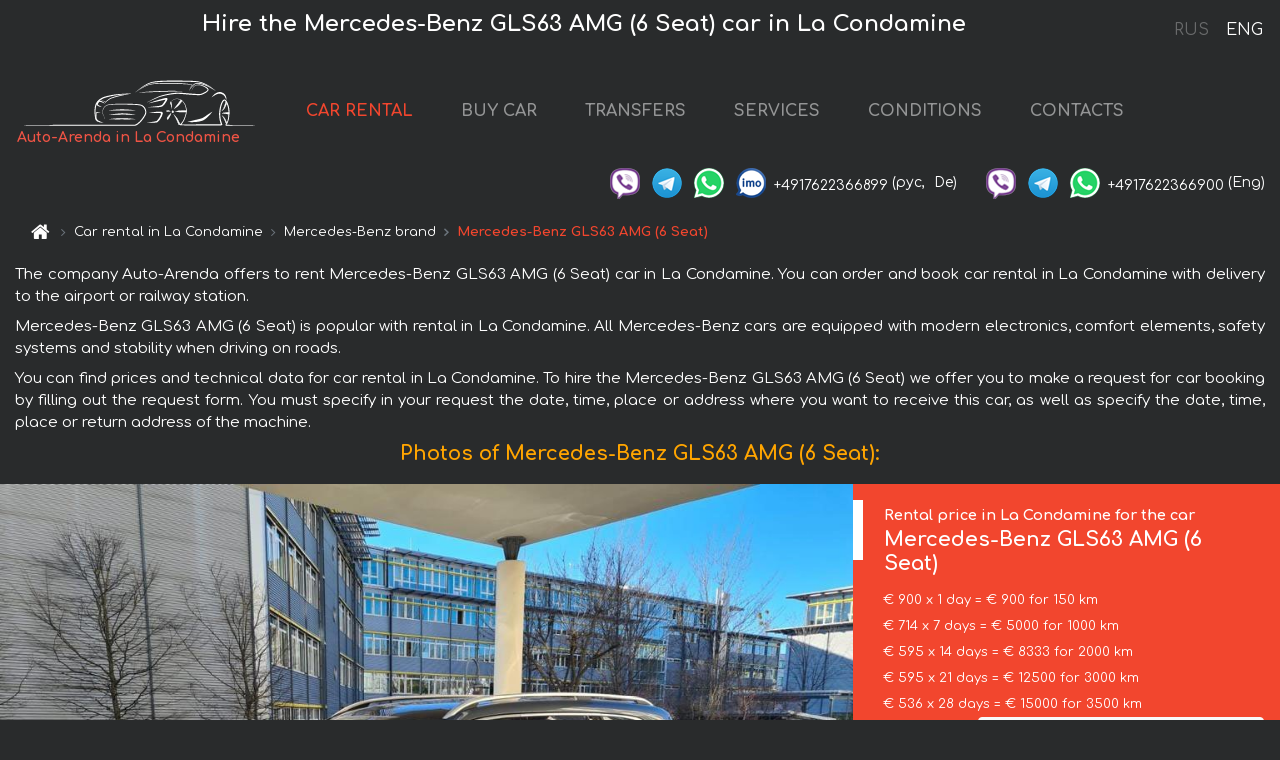

--- FILE ---
content_type: text/html; charset=utf-8
request_url: https://monaco-cars.rent/en/la-condamine/mercedes--gls63-amg-6-seat-
body_size: 7843
content:
<!DOCTYPE html> <html lang="en"><head><meta charset="UTF-8"><meta name="viewport" content="width=device-width,initial-scale=1,minimum-scale=1,shrink-to-fit=no"> <link rel="alternate" hreflang="x-default" href="https://monaco-cars.rent/en/la-condamine/mercedes--gls63-amg-6-seat-" /><link rel="alternate" hreflang="en" href="https://monaco-cars.rent/en/la-condamine/mercedes--gls63-amg-6-seat-" /><link rel="alternate" hreflang="de" href="https://monaco-cars.rent/en/la-condamine/mercedes--gls63-amg-6-seat-" /><link rel="alternate" hreflang="fr" href="https://monaco-cars.rent/en/la-condamine/mercedes--gls63-amg-6-seat-" /><link rel="alternate" hreflang="es" href="https://monaco-cars.rent/en/la-condamine/mercedes--gls63-amg-6-seat-" /><link rel="alternate" hreflang="en-it" href="https://monaco-cars.rent/en/la-condamine/mercedes--gls63-amg-6-seat-" /><link rel="alternate" hreflang="cs" href="https://monaco-cars.rent/en/la-condamine/mercedes--gls63-amg-6-seat-" /><link rel="alternate" hreflang="nl" href="https://monaco-cars.rent/en/la-condamine/mercedes--gls63-amg-6-seat-" /><link rel="alternate" hreflang="pt" href="https://monaco-cars.rent/en/la-condamine/mercedes--gls63-amg-6-seat-" /><link rel="alternate" hreflang="lb" href="https://monaco-cars.rent/en/la-condamine/mercedes--gls63-amg-6-seat-" /><link rel="alternate" hreflang="tr" href="https://monaco-cars.rent/en/la-condamine/mercedes--gls63-amg-6-seat-" /><link rel="alternate" hreflang="ar" href="https://monaco-cars.rent/en/la-condamine/mercedes--gls63-amg-6-seat-" /><link rel="alternate" hreflang="da" href="https://monaco-cars.rent/en/la-condamine/mercedes--gls63-amg-6-seat-" /><link rel="alternate" hreflang="he" href="https://monaco-cars.rent/en/la-condamine/mercedes--gls63-amg-6-seat-" /><link rel="alternate" hreflang="pl" href="https://monaco-cars.rent/en/la-condamine/mercedes--gls63-amg-6-seat-" /><link rel="alternate" hreflang="ru" href="https://monaco-cars.rent/ru/la-condamine/mercedes--gls63-amg-6-seat-" /><link rel="alternate" hreflang="uk" href="https://monaco-cars.rent/ru/la-condamine/mercedes--gls63-amg-6-seat-" /><link rel="alternate" hreflang="be" href="https://monaco-cars.rent/ru/la-condamine/mercedes--gls63-amg-6-seat-" /><link rel="alternate" hreflang="kk" href="https://monaco-cars.rent/ru/la-condamine/mercedes--gls63-amg-6-seat-" /><link rel="alternate" hreflang="uz" href="https://monaco-cars.rent/ru/la-condamine/mercedes--gls63-amg-6-seat-" /><link rel="alternate" hreflang="ce" href="https://monaco-cars.rent/ru/la-condamine/mercedes--gls63-amg-6-seat-" /><link rel="alternate" hreflang="am" href="https://monaco-cars.rent/ru/la-condamine/mercedes--gls63-amg-6-seat-" /><link rel="alternate" hreflang="az" href="https://monaco-cars.rent/ru/la-condamine/mercedes--gls63-amg-6-seat-" /><link rel="alternate" hreflang="lt" href="https://monaco-cars.rent/ru/la-condamine/mercedes--gls63-amg-6-seat-" /><link rel="alternate" hreflang="lv" href="https://monaco-cars.rent/ru/la-condamine/mercedes--gls63-amg-6-seat-" /><link rel="alternate" hreflang="et" href="https://monaco-cars.rent/ru/la-condamine/mercedes--gls63-amg-6-seat-" /><link rel="alternate" hreflang="ka" href="https://monaco-cars.rent/ru/la-condamine/mercedes--gls63-amg-6-seat-" /> <link rel="canonical" href="https://monaco-cars.rent/en/la-condamine/mercedes--gls63-amg-6-seat-" /> <title>Rent the Mercedes-Benz GLS63 AMG (6 Seat) car in La Condamine</title><meta name="description" content="Rent Mercedes-Benz GLS63 AMG (6 Seat) in La Condamine"/><meta name="keywords" content="rent Mercedes-Benz GLS63 AMG (6 Seat), price for renting a car in La Condamine, car rental, car deposit, rental, reservation, price, features, business class, comfortable car"/> <link rel="apple-touch-icon" sizes="180x180" href="/apple-touch-icon.png"><link rel="icon" type="image/png" sizes="32x32" href="/favicon-32x32.png"><link rel="icon" type="image/png" sizes="16x16" href="/favicon-16x16.png"><link rel="manifest" href="/site.webmanifest"><link rel="mask-icon" href="/safari-pinned-tab.svg" color="#5bbad5"><meta name="msapplication-TileColor" content="#da532c"><meta name="theme-color" content="#ffffff"><link rel="shortcut icon" type="image/x-icon" href="/favicon-32x32.png"/> <link href="https://fonts.googleapis.com/css2?family=Comfortaa:wght@400;700&display=swap" rel="stylesheet"><link href="/fonts/fontello/css/fontello.css" rel="stylesheet"> <link href="https://maxcdn.bootstrapcdn.com/font-awesome/4.7.0/css/font-awesome.min.css" rel="stylesheet" integrity="sha384-wvfXpqpZZVQGK6TAh5PVlGOfQNHSoD2xbE+QkPxCAFlNEevoEH3Sl0sibVcOQVnN" crossOrigin="anonymous"> <link rel="stylesheet" href="https://stackpath.bootstrapcdn.com/bootstrap/4.3.1/css/bootstrap.min.css" integrity="sha384-ggOyR0iXCbMQv3Xipma34MD+dH/1fQ784/j6cY/iJTQUOhcWr7x9JvoRxT2MZw1T" crossorigin="anonymous"> <link  href="https://cdnjs.cloudflare.com/ajax/libs/fotorama/4.6.4/fotorama.css" rel="stylesheet"> <link href="https://cdnjs.cloudflare.com/ajax/libs/gijgo/1.9.13/combined/css/gijgo.min.css" rel="stylesheet" type="text/css" /> <script src="https://code.jquery.com/jquery-3.3.1.min.js" integrity="sha256-FgpCb/KJQlLNfOu91ta32o/NMZxltwRo8QtmkMRdAu8=" crossOrigin="anonymous"></script> <script src="https://cdnjs.cloudflare.com/ajax/libs/fotorama/4.6.4/fotorama.js"></script> <link rel="stylesheet" href="/libs/intl-tel-input/css/intlTelInput.css"/> <script src="/libs/intl-tel-input/js/intlTelInput.min.js"></script> <script>let carId="mercedes--gls63-amg-6-seat-",exclusiveOffer=false,carToken="c73sdlpazn",carImagesId=['1931f408e98ae17521b615de4a4ede2f','25695393a37ef3894e5d493e050c176b','bd3ca9d510ca856a0f66f5d55e36b37f','be481acf97341e948ce3a9b66053b2d2','863ee5d1432c2cc811de09758f9afe61',]</script><meta property="og:title" content="Rent the Mercedes-Benz GLS63 AMG (6 Seat) car in La Condamine"/><meta property="og:type" content="website"/><meta property="og:url" content="https://monaco-cars.rent/en/la-condamine/mercedes--gls63-amg-6-seat-"/>  <meta property="og:image" content="https://monaco-cars.rent/img/cars-img/mercedes--gls63-amg-6-seat-/mercedes--gls63-amg-6-seat---1931f408e98ae17521b615de4a4ede2f--640x480.jpg"/><meta property="og:image:secure_url" content="https://monaco-cars.rent/img/cars-img/mercedes--gls63-amg-6-seat-/mercedes--gls63-amg-6-seat---1931f408e98ae17521b615de4a4ede2f--640x480.jpg"/><meta property="og:image:alt" content="Hire the Mercedes-Benz GLS63 AMG (6 Seat) car in La Condamine"/><meta property="og:description" content="Rent Mercedes-Benz GLS63 AMG (6 Seat) in La Condamine"/> <meta property="og:locale" content="en_GB" /><meta property="og:locale:alternate" content="en_US" /><meta property="og:locale:alternate" content="de_BE" /><meta property="og:locale:alternate" content="de_DE" /><meta property="og:locale:alternate" content="de_LI" /><meta property="og:locale:alternate" content="de_LU" /><meta property="og:locale:alternate" content="de_CH" /><meta property="og:locale:alternate" content="de_AT" /><meta property="og:locale:alternate" content="fr_BE" /><meta property="og:locale:alternate" content="fr_FR" /><meta property="og:locale:alternate" content="fr_LU" /><meta property="og:locale:alternate" content="fr_MC" /><meta property="og:locale:alternate" content="fr_CH" /><meta property="og:locale:alternate" content="es_ES" /><meta property="og:locale:alternate" content="it_IT" /><meta property="og:locale:alternate" content="it_CH" /><meta property="og:locale:alternate" content="cs_CZ" /><meta property="og:locale:alternate" content="nl_BE" /><meta property="og:locale:alternate" content="nl_NL" /><meta property="og:locale:alternate" content="pt_PT" /><meta property="og:locale:alternate" content="tr_TR" /><meta property="og:locale:alternate" content="ar_AE" /><meta property="og:locale:alternate" content="ar_IQ" /><meta property="og:locale:alternate" content="ar_SA" /><meta property="og:locale:alternate" content="ar_QA" /><meta property="og:locale:alternate" content="ar_EG" /><meta property="og:locale:alternate" content="da_DK" /><meta property="og:locale:alternate" content="he_IL" /><meta property="og:locale:alternate" content="pl_PL" /> <meta property="og:site_name" content="Luxury vehicles and VIP cars rental in Europe. Airports transfers and cities transfers in Europe."/>  <!-- Global Site Tag (gtag.js) - Google Analytics -->
<script async src="https://www.googletagmanager.com/gtag/js?id=UA-106057562-12"></script>
<script>window.dataLayer = window.dataLayer || []; function gtag(){dataLayer.push(arguments);} gtag('js', new Date()); gtag('config', 'UA-106057562-12');</script>   <script>const lng="en",pathToImg="/img/cars-img",minRentalDays=1</script><script defer="defer" src="/js/vendors.bc9e51.bundle.js"></script><script defer="defer" src="/js/carDetails.bc9e51.bundle.js"></script><link href="/css/carDetails.bc9e51.css" rel="stylesheet"></head><body>  <!-- Yandex.Metrika counter --> <script> (function(m,e,t,r,i,k,a){m[i]=m[i]||function(){(m[i].a=m[i].a||[]).push(arguments)}; m[i].l=1*new Date();k=e.createElement(t),a=e.getElementsByTagName(t)[0],k.async=1,k.src=r,a.parentNode.insertBefore(k,a)}) (window, document, "script", "https://cdn.jsdelivr.net/npm/yandex-metrica-watch/tag.js", "ym"); ym(45994854, "init", { clickmap:true, trackLinks:true, accurateTrackBounce:true }); </script> <noscript><div><img src="https://mc.yandex.ru/watch/45994854" style="position:absolute; left:-9999px;" alt="" /></div></noscript> <!-- /Yandex.Metrika counter -->   <!-- Rating Mail.ru counter -->
<script>
  var _tmr = window._tmr || (window._tmr = []);
  _tmr.push({id: "2929157", type: "pageView", start: (new Date()).getTime()});
  (function (d, w, id) {
    if (d.getElementById(id)) return;
    var ts = d.createElement("script"); ts.async = true; ts.id = id;
    ts.src = "https://top-fwz1.mail.ru/js/code.js";
    var f = function () {var s = d.getElementsByTagName("script")[0]; s.parentNode.insertBefore(ts, s);};
    if (w.opera == "[object Opera]") { d.addEventListener("DOMContentLoaded", f, false); } else { f(); }
  })(document, window, "topmailru-code");
</script><noscript><div>
  <img src="https://top-fwz1.mail.ru/counter?id=2929131;js=na" style="border:0;position:absolute;left:-9999px;" alt="Top.Mail.Ru" />
</div></noscript>
<!-- //Rating Mail.ru counter -->
   <div class="menu-flags"><a class="" href="/ru/la-condamine/mercedes--gls63-amg-6-seat-" title="Auto-Arenda Company, Russian version of the site">RUS </a><a class="active" href="/en/la-condamine/mercedes--gls63-amg-6-seat-" title="Auto-Arenda Company, English version of the site">ENG</a></div>  <h1>Hire the Mercedes-Benz GLS63 AMG (6 Seat) car in La Condamine</h1> <header class="page-header"><nav class="navbar navbar-expand-lg navbar-dark"><a class="navbar-brand mb-0 logo-link" href="/en"><img src="/img/logo/auto-arenda-logo.png" class="d-inline-block align-top rounded logo" alt="Auto-Arenda logo"><h2>Auto-Arenda in La Condamine</h2></a><button class="navbar-toggler navbar-toggler-right" type="button" data-toggle="collapse" data-target="#navbarMenu" aria-controls="navbarMenu" aria-expanded="false" aria-label="Toggle navigation"><span class="navbar-toggler-icon"></span></button> <div class="collapse navbar-collapse" id="navbarMenu"><ul class="navbar-nav"><li class="nav-item active"><a class="nav-link" href="/en/la-condamine">CAR RENTAL</a></li><li class="nav-item">  <a class="nav-link" href="/en/buy-car">BUY CAR</a>  </li><li class="nav-item"><a class="nav-link" href="/en/transfer">TRANSFERS</a></li><li class="nav-item"><a class="nav-link" href="/en/services">SERVICES</a></li><li class="nav-item"><a class="nav-link" href="/en/terms-and-conditions">CONDITIONS</a></li><li class="nav-item"><a class="nav-link" href="/en/contacts">CONTACTS</a></li></ul></div> </nav> <address class="top-address"><div class="social-line"><a target="_blank" class="viber-link" href="viber://chat?number=+4917622366899" title="Viber"><span class="social-logos viber"></span></a> <a target="_blank" href="https://t.me/RentVIPLuxurySportCar" title="Telegram"><span class="social-logos telegram"></span></a> <a target="_blank" href="https://wa.me/4917622366899" title="WhatsApp"><span class="social-logos whats-app"></span></a> <span class="social-logos imo"></span> <span class="social-number">+4917622366899</span><span class="social-name"> (рус, </span><span class="social-name"> De)</span></div><div class="social-line"><a target="_blank" class="viber-link" href="viber://chat?number=+4917622366900" title="Viber"><span class="social-logos viber"></span></a> <a target="_blank" href="https://t.me/auto_arenda_eu" title="Telegram"><span class="social-logos telegram not-action"></span></a> <a target="_blank" href="https://wa.me/4917622366900" title="WhatsApp"><span class="social-logos whats-app"></span></a> <span class="social-number">+4917622366900</span><span class="social-name"> (Eng)</span></div></address>   <div class="breadcrumb-container"><ol class="breadcrumb" itemscope itemtype="https://schema.org/BreadcrumbList"><li class="breadcrumb-item"><a href="/en"><span class="icon-home"></span> <span></span></a></li><li class="breadcrumb-item" itemprop="itemListElement" itemscope itemtype="https://schema.org/ListItem"><span></span> <a href="/en/la-condamine" itemprop="item"><span itemprop="name">Car rental in La Condamine</span></a><meta itemprop="position" content="1"/></li><li class="breadcrumb-item" itemprop="itemListElement" itemscope itemtype="https://schema.org/ListItem"><span></span> <a href="/en/la-condamine/mercedes" itemprop="item"><span itemprop="name">Mercedes-Benz brand</span></a><meta itemprop="position" content="2"/></li><li class="breadcrumb-item active" itemprop="itemListElement" itemscope itemtype="https://schema.org/ListItem" aria-current="page"><span></span> <span itemprop="name">Mercedes-Benz GLS63 AMG (6 Seat)</span><meta itemprop="position" content="3"/></li></ol></div>  </header> <main class="container-fluid" itemscope itemtype="https://schema.org/Product"><div class="articles-paragraphs"><header itemprop="description">  <p class="ap">The company Auto-Arenda offers to rent Mercedes-Benz GLS63 AMG (6 Seat) car in La Condamine. You can order and book car rental in La Condamine with delivery to the airport or railway station.</p><p class="ap">Mercedes-Benz GLS63 AMG (6 Seat) is popular with rental in La Condamine. All Mercedes-Benz cars are equipped with modern electronics, comfort elements, safety systems and stability when driving on roads.</p><p class="ap">You can find prices and technical data for car rental in La Condamine. To hire the Mercedes-Benz GLS63 AMG (6 Seat) we offer you to make a request for car booking by filling out the request form. You must specify in your request the date, time, place or address where you want to receive this car, as well as specify the date, time, place or return address of the machine.</p> </header></div><div class="row"><h2 class="article-title gallery-title">Photos of Mercedes-Benz GLS63 AMG (6 Seat):</h2>   <div itemprop="image" itemscope itemtype="https://schema.org/ImageObject"><meta itemprop="url" content="https://monaco-cars.rent/img/cars-img/mercedes--gls63-amg-6-seat-/mercedes--gls63-amg-6-seat---1931f408e98ae17521b615de4a4ede2f--1280x960.jpg"/><meta itemprop="alternateName" content="Rent-a-car Mercedes-Benz GLS63 AMG (6 Seat) in La Condamine, photo 1"/></div>  <div itemprop="image" itemscope itemtype="https://schema.org/ImageObject"><meta itemprop="url" content="https://monaco-cars.rent/img/cars-img/mercedes--gls63-amg-6-seat-/mercedes--gls63-amg-6-seat---25695393a37ef3894e5d493e050c176b--1280x960.jpg"/><meta itemprop="alternateName" content="Rent-a-car Mercedes-Benz GLS63 AMG (6 Seat) in La Condamine, photo 2"/></div>  <div itemprop="image" itemscope itemtype="https://schema.org/ImageObject"><meta itemprop="url" content="https://monaco-cars.rent/img/cars-img/mercedes--gls63-amg-6-seat-/mercedes--gls63-amg-6-seat---bd3ca9d510ca856a0f66f5d55e36b37f--1280x960.jpg"/><meta itemprop="alternateName" content="Rent-a-car Mercedes-Benz GLS63 AMG (6 Seat) in La Condamine, photo 3"/></div>  <div itemprop="image" itemscope itemtype="https://schema.org/ImageObject"><meta itemprop="url" content="https://monaco-cars.rent/img/cars-img/mercedes--gls63-amg-6-seat-/mercedes--gls63-amg-6-seat---be481acf97341e948ce3a9b66053b2d2--1280x960.jpg"/><meta itemprop="alternateName" content="Rent-a-car Mercedes-Benz GLS63 AMG (6 Seat) in La Condamine, photo 4"/></div>  <div itemprop="image" itemscope itemtype="https://schema.org/ImageObject"><meta itemprop="url" content="https://monaco-cars.rent/img/cars-img/mercedes--gls63-amg-6-seat-/mercedes--gls63-amg-6-seat---863ee5d1432c2cc811de09758f9afe61--1280x960.jpg"/><meta itemprop="alternateName" content="Rent-a-car Mercedes-Benz GLS63 AMG (6 Seat) in La Condamine, photo 5"/></div>  <div class="com-lg-9 col-xl-8 no-gutters fotorama-container" id="info"><div id="fotorama" class="fotorama" data-width="1280" data-ratio="4/3" data-nav="thumbs" data-thumbheight="96" data-thumbwidth="128" data-auto="true">  </div></div><div class="com-lg-3 col-xl-4 no-gutters details-container"><div class="container-fluid car-info"><div class="row">    <div class="car-price marker"><h3>Rental price in La Condamine for the car <span class="car-name"><span itemprop="brand" itemtype="https://schema.org/Brand" itemscope><span itemprop="name">Mercedes-Benz</span></span><span itemprop="model"> GLS63 AMG (6 Seat)</span></span></h3><div itemprop="offers" itemscope itemtype="https://schema.org/Offer">    <div class="season-normal">  <meta itemprop="availability" content="https://schema.org/InStock"/><meta itemprop="priceValidUntil" content="2030-01-01"/><ul class="car-details ">   <li>  <span>€ 900 x 1 day = € 900 for 150 km </span></li>    <li>  <span>€ 714 x 7 days = € 5000 for 1000 km </span></li>    <li>  <span>€ 595 x 14 days = € 8333 for 2000 km </span></li>    <li>  <span>€ 595 x 21 days = € 12500 for 3000 km </span></li>    <li>  <meta itemprop="priceCurrency" content="EUR"><meta itemprop="price" content="15000">  <span>€ 536 x 28 days = € 15000 for 3500 km </span></li>   </ul></div>   <div class="calculate-price-button-wrapper"><a itemprop="url" class="calculate-price-button btn btn-light" href="#calculator">Calculating the cost of car <span class="icon-right-open"></span></a></div>  </div>  <hr/><ul class="car-details">  <li>€ 4 / km – Price for exceeding the mileage limit</li>    <li>€ 10000 – Pledge / Liability / Franchise. Deposit will block on the main driver’s credit card OR accept cash.</li>  </ul>  </div>   <div class="car-characteristics marker">    <h3>Technical specification <span class="car-name" itemprop="name">Mercedes-Benz GLS63 AMG (6 Seat)</span></h3>   <ul class="car-details">    <li>Transmission – Automatic</li>     <li>Seats – 6</li>     <li>GPS – included</li>   </ul>   <hr/>   <ul class="car-details">    <li>Minimum driver age – 25 years old</li>   </ul>  </div></div></div></div></div><div class="row car-request"><section class="container">   <script>const templateH = "h",
        templateM = "min",
        templateD = "day(s)",
        templateKm = "km",
        carPrice = {
            "pricePackages": { "Standard": {
                    "price": [0,900,1800,2700,3600,4500,5000,5000,5714,6429,7143,7857,8571,9286,8333,9464,10095,10726,11357,11988,12619,12500,13095,13690,14286,14881,15000,15000,15000],
                    "km": [0,150,300,450,600,750,900,1000,1143,1286,1429,1571,1714,1857,2000,2143,2286,2429,2571,2714,2857,3000,3143,3286,3429,3500,3500,3500,3500],
                    "extraKm": "4"
                },    }
        }</script><h2 class="text-center" id="calculator">Calculating the cost of  the Mercedes-Benz GLS63 AMG (6 Seat)</h2><form id="carCalcRequestForm" method="post" autocomplete="off"><fieldset><div class="form-group row"><div class="col-12">&nbsp;</div></div><div class="form-group row"><div class="col-12 text-center"><strong>Start of lease (getting the car) or transfer</strong></div></div><div class="form-group row"><label for="dateStart" class="col-3 col-form-label text-right text-nowrap">Date</label><div class="col-auto"><input id="dateStart" name="dateStart" class="form-control" type="text" maxlength="100" aria-describedby="name" readonly="readonly" autocomplete="off"></div></div><div class="input-group row time-select"><label for="timeStart" class="col-3 col-form-label text-right text-nowrap">Time</label><div class="col-6 input-group time-field"><div class="input-group-append icon-for-field-wrapper"><div class="icon-for-field"><i class="gj-icon clock clock-icon"></i></div></div><select id="timeStart" name="timeStart"></select></div></div><div class="form-group row"><div class="col-12">&nbsp;</div></div><div class="form-group row"><div class="col-12 text-center"><strong>Finish of lease (returning of the car) or transfer</strong></div></div><div class="form-group row"><label for="dateEnd" class="col-3 col-form-label text-right text-nowrap">Date</label><div class="col-auto"><input id="dateEnd" name="dateEnd" class="form-control" type="text" aria-describedby="name" readonly="readonly" autocomplete="off"></div></div><div class="input-group row time-select"><label for="timeEnd" class="col-3 col-form-label text-right text-nowrap">Time</label><div class="col-6 input-group time-field"><div class="input-group-append icon-for-field-wrapper"><div class="icon-for-field"><i class="gj-icon clock clock-icon"></i></div></div><select id="timeEnd" name="timeEnd"></select></div></div><div class="form-group row"><div class="col-12">&nbsp;</div></div><div class="alert alert-danger hide" role="alert" id="alertNoDateTime">The date and time of the return of the car can not be earlier than the date and time of receipt of the car.</div><div class="alert alert-danger hide" role="alert" id="calcDaysLimit">The cost of renting a car is limited to a maximum of 28 days. If you are interested in renting for more than 28 days, you can make a request to us by email.</div><div class="alert alert-danger hide" role="alert" id="calcDaysMinLimit">days - minimum rental period for this car</div><div class=""><div class="alert alert-info" id="calcDuration"><h4 class="alert-heading">Info:</h4><p></p><p id="calcDurationDescribe">Based on the data you entered, calculated duration of rental car is <span class="font-weight-bold" id="durH"></span><span class="font-weight-bold" id="durM"></span>, that at a daily rent corresponds <span class="font-weight-bold"><span class="font-weight-bold" id="durD"></span> days</span>.</p></div></div><div class=""><div id="calcPackages" class="hide"><div class="hide" id="carPackageStandard"><br/><h5 class="alert-heading font-weight-bold"> Package &#34;Standard&#34; <span class="badge badge-warning">€ <span class="price-per-day"></span> per day</span></h5><div class="alert package-alert" id="alertStandard"><p><span class="font-weight-bold car-package-price"></span> - cost for <span class="font-weight-bold car-package-days"></span> rent. </p><hr class="top-border-color"><p><span class="font-weight-bold car-package-km"></span> mileage included in the cost. </p><p><span class="font-weight-bold car-package-extra-km"></span> - price for 1 km of additional mileage. </p><p><span class="font-weight-bold">€ 10000</span> - Pledge/Liability/Franchise/Deposit </p><button class="btn btn-primary btn-package" id="butStandard">SELECT</button></div></div><div class="hide" id="carPackageEconomical"><br/><h5 class="alert-heading font-weight-bold"> Package &#34;Economical&#34; <span class="badge badge-warning">€ <span class="price-per-day"></span> per day</span></h5><div class="alert package-alert" id="alertEconomical"><p><span class="font-weight-bold car-package-price"></span> - cost for <span class="font-weight-bold car-package-days"></span> rent. </p><hr class="top-border-color"><p><span class="font-weight-bold car-package-km"></span> mileage included in the cost. </p><p><span class="font-weight-bold car-package-extra-km"></span> - price for 1 km of additional mileage. </p><p><span class="font-weight-bold">€ 10000</span> - Pledge/Liability/Franchise/Deposit </p><button class="btn btn-primary btn-package" id="butEconomical">SELECT</button></div></div><div class="hide" id="carPackageMinimal"><br/><h5 class="alert-heading font-weight-bold"> Package &#34;Minimal&#34; <span class="badge badge-warning">€ <span class="price-per-day"></span> per day</span></h5><div class="alert package-alert" id="alertMinimal"><p><span class="font-weight-bold car-package-price"></span> - cost for <span class="font-weight-bold car-package-days"></span> rent. </p><hr class="top-border-color"><p><span class="font-weight-bold car-package-km"></span> mileage included in the cost. </p><p><span class="font-weight-bold car-package-extra-km"></span> - price for 1 km of additional mileage. </p><p><span class="font-weight-bold">€ 10000</span> - Pledge/Liability/Franchise/Deposit </p><button class="btn btn-primary btn-package" id="butMinimal">SELECT</button></div></div><div id="depositInfo" class="alert alert-info" role="alert"><strong>Deposit</strong> will block on the main driver’s credit card OR accept cash.</div><div id="welcomeToForm" class="alert alert-info" role="alert">If you want to make a request for the availability of this car for the dates you entered - fill the form below, please.</div></div></div><div class="form-group row"><div class="col-12"><hr class="border-top-1"></div></div><div class="form-group row"><div class="col-12 text-center"><strong>Contact details</strong></div></div><div class=""><div class="form-group row hide" id="selectPackages"><label for="selPackage" class="col-auto col-form-label text-right text-nowrap">Select Price Package for car:</label><div class="col-auto"><select class="custom-select сol-100" id="selPackage"></select></div></div></div><div class="form-group row bottom-margin-02"><div class="col text-center">Pick-Up Location (City, ZIP or airport, hotel)</div></div><div class="form-group row"><label for="cityStart" class="col-3 col-form-label text-right text-nowrap"></label><div class="col-auto"><input id="cityStart" name="cityStart" class="form-control" type="text" maxlength="100" aria-describedby="name" autocomplete="off"></div></div><div class="form-group row bottom-margin-02"><div class="col text-center">Drop-off Location (City, hotel, airport, etc.)</div></div><div class="form-group row"><label for="cityEnd" class="col-3 col-form-label text-right text-nowrap"></label><div class="col-auto"><input id="cityEnd" name="cityEnd" class="form-control" type="text" maxlength="100" aria-describedby="name" autocomplete="off"></div></div><hr><div class="form-group row"><label for="name" class="col-3 col-form-label text-right text-nowrap">Name</label><div class="col-auto"><input id="name" name="name" class="form-control" type="text" maxlength="100" aria-describedby="name" autocomplete="off"></div></div><div class="form-group row"><label for="email" class="col-3 col-form-label text-right text-nowrap">E-mail</label><div class="col-auto"><input id="email" name="email" class="form-control" type="text" maxlength="100" aria-describedby="email" autocomplete="off"></div></div><div class="input-group"><div class="checkbox"><label><input type="checkbox" name="isSubscribe" checked="checked" value="true" autocomplete="off"> notify about information via E-mail</label></div></div><div class="form-group row"><label for="phone" class="col-3 col-form-label text-right text-nowrap">Phone</label><div class="col-auto"><input id="phone" name="phone" class="form-control" type="text" maxlength="100" aria-describedby="phone" autocomplete="off"></div><div class="col small"><div>Please, to write your phone number in a standard form that seems to be recognized internationally.</div><div>The format is as follows:</div><div>+Country_Code Area_Code Local_Number</div><div>For example, <strong>+49 176 22366899</strong></div></div></div><div id="messageDiv" class="form-group"><label for="message" class="col-form-label">Your questions about booking a car or transfer (car with driver)</label><div class="col-auto"><textarea id="message" name="message" class="form-control" rows="5" maxlength="2000" aria-describedby="message"></textarea></div></div>  <div class="alert alert-warning hide" id="calcDeliveryWarning"><p>Calculated prices don&#39;t include delivery of the car, transfer or transportation of cars to another city. Delivery and drop off services are calculated separately on request.</p></div>  <div class="alert alert-danger hide" id="calcNotFillData"><p>Required fields were not filled in the form. Please fill fields above marked in red - the start and end dates of the car rent, and fields in the &#34;Contact details and car request&#34; form.</p></div><div id="carCalcRequestFormButtonDiv" class="text-right form-group has-success"><button id="carCalcRequestFormButton" class="btn btn-primary">SEND</button></div></fieldset></form>    </section></div></main> <footer class="footer-bottom"><div class="footer-copyright"><span class="text-muted copyright">Copyright © 2026 Auto-Arenda</span><a href="/en/cookie-policy" class="policies">Cookie Policy</a><a href="/en/privacy-policy" class="policies">Privacy Policy</a></div></footer> <div class="cookies-and-tracking hide alert alert-light alert-dismissible fixed-bottom text-secondary" role="alert"><button type="button" class="close" data-dismiss="alert" aria-label="Close"><span aria-hidden="true">&times;</span></button> <span class="cookies-message">By continuing to browse or by clicking <strong>"Accept All"</strong>, you agree to <a href="/en/cookie-policy">”Cookie Policy”</a> and agree to storing of first and third-party cookies on your browser to assist in our marketing, to enhance site navigation and analyze site usage. <button class="btn-cookies-and-tracking btn btn-secondary btn-sm">Accept All</button></span></div>      <script src="https://cdnjs.cloudflare.com/ajax/libs/popper.js/1.14.7/umd/popper.min.js" integrity="sha384-UO2eT0CpHqdSJQ6hJty5KVphtPhzWj9WO1clHTMGa3JDZwrnQq4sF86dIHNDz0W1" crossorigin="anonymous"></script> <script src="https://stackpath.bootstrapcdn.com/bootstrap/4.3.1/js/bootstrap.min.js" integrity="sha384-JjSmVgyd0p3pXB1rRibZUAYoIIy6OrQ6VrjIEaFf/nJGzIxFDsf4x0xIM+B07jRM" crossorigin="anonymous"></script> <script>$(document).ready((function(){var a=$("#fotorama").fotorama().data("fotorama"),o="128x96";function t(){var t="1280x960",i=window.innerWidth;if(i>=1200&&i<=1500&&(t="1024x768"),i>1024&&i<1200&&(t="1280x960"),i>640&&i<=1024?t="1024x768":i>400&&i<=640?t="640x480":i<=400&&(t="400x300"),o!=t){var h=[];carImagesId.forEach((function(a){h.push({img:pathToImg+"/"+carId+"/"+carId+"--"+a+"--"+t+".jpg",thumb:pathToImg+"/"+carId+"/"+carId+"--"+a+"--128x96.jpg"})})),a.load(h),o=t}}function i(){var a=$("main").outerWidth();a<640&&a>470?$(".fotorama").fotorama({thumbheight:72,thumbwidth:96}):a<=470?$(".fotorama").fotorama({thumbheight:48,thumbwidth:64}):$(".fotorama").fotorama({thumbheight:96,thumbwidth:128})}t(),i(),$(window).resize((function(){t(),i()}))})),$(document).ready((function(){$("#radioSeasonHigh").click((function(a){$(".season-normal").hide(),$(".season-high").show()})),$("#radioSeasonNormal").click((function(a){$(".season-normal").show(),$(".season-high").hide()}))}))</script></body></html>